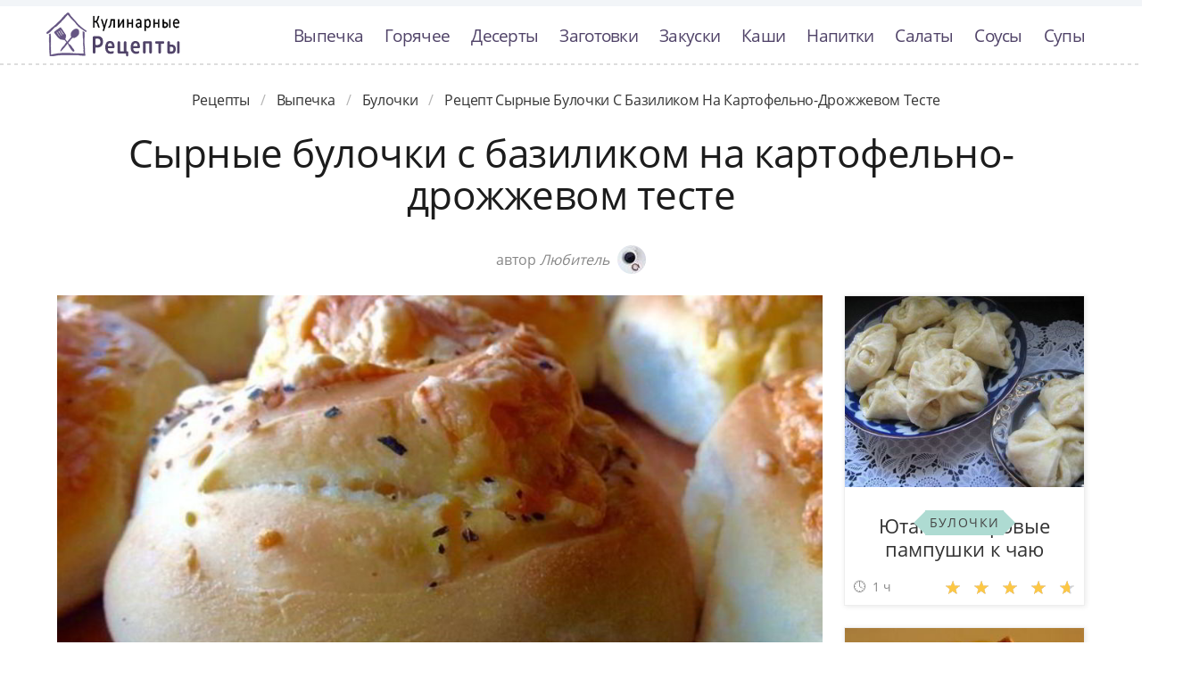

--- FILE ---
content_type: text/html; charset=UTF-8
request_url: https://recipemaster.ru/vypechka/bulochki/syrnye-bulochki-s-bazilikom-na-kartofelno-drozhzhevom-teste
body_size: 8447
content:
<!DOCTYPE html><html lang="ru" class="has-navbar-fixed-top"><head> <meta charset="UTF-8"> <title>Рецепт-Бомба!!! Рецепт Сырные Булочки с Базиликом На Картофельно-дрожжевом Тесте Такой Вкуснятины Вы не Ели НИКОГДА!</title> <meta name="description" content="Рецепт сырные булочки с базиликом на картофельно-дрожжевом тесте. Такой вкуснятины никогда не пробовали! Ингредиенты на : мука 1 сорт 550 г; картофельный отвар 200 мл; картофель вареный 180 г; яйца куриные 1 шт.; оливковое масло Extra Virgin 3 ст.л.; сахар 1 ст.л.; соль 1 ч.л.; дрожжи свежие 20 г; сыр 340 г; оливковое масло Extra Virgin 2 ст.л.; базилик сушеный 2 ст.л."> <meta http-equiv="X-UA-Compatible" content="IE=edge"> <meta name="viewport" content="width=device-width, initial-scale=1"> <link rel="icon" type="image/png" sizes="96x96" href="/favicon-96x96.png"> <link rel="apple-touch-icon" sizes="180x180" href="/apple-icon-180x180.png"> <link rel="icon" type="image/png" sizes="192x192" href="/android-icon-192x192.png"> <link rel="manifest" href="/manifest.json"> <meta name="msapplication-TileColor" content="#ffffff"> <meta name="msapplication-TileImage" content="/ms-icon-144x144.png"> <meta name="theme-color" content="#ffffff"> <meta property="og:title" content="Рецепт-Бомба!!! Рецепт Сырные Булочки с Базиликом На Картофельно-дрожжевом Тесте Такой Вкуснятины Вы не Ели НИКОГДА!"> <meta property="og:type" content="website"> <meta property="og:site_name" content="recipemaster.ru"> <meta property="og:url" content="https://recipemaster.ru/vypechka/bulochki/syrnye-bulochki-s-bazilikom-na-kartofelno-drozhzhevom-teste"> <meta property="og:description" content="Рецепт сырные булочки с базиликом на картофельно-дрожжевом тесте. Такой вкуснятины никогда не пробовали! Ингредиенты на : мука 1 сорт 550 г; картофельный отвар 200 мл; картофель вареный 180 г; яйца куриные 1 шт.; оливковое масло Extra Virgin 3 ст.л.; сахар 1 ст.л.; соль 1 ч.л.; дрожжи свежие 20 г; сыр 340 г; оливковое масло Extra Virgin 2 ст.л.; базилик сушеный 2 ст.л."> <meta property="og:image" content="https://recipemaster.ru/vypechka/bulochki/syrnye-bulochki-s-bazilikom-na-kartofelno-drozhzhevom-teste/syrnye-bulochki-s-bazilikom-na-kartofelno-drozhzhevom-teste-ready0-w1200h630.jpg"> <meta name="twitter:card" content="summary_large_image"> <meta name="twitter:url" content="https://recipemaster.ru/vypechka/bulochki/syrnye-bulochki-s-bazilikom-na-kartofelno-drozhzhevom-teste"> <meta name="twitter:title" content="Рецепт-Бомба!!! Рецепт Сырные Булочки с Базиликом На Картофельно-дрожжевом Тесте Такой Вкуснятины Вы не Ели НИКОГДА!"> <meta name="twitter:description" content="Рецепт сырные булочки с базиликом на картофельно-дрожжевом тесте. Такой вкуснятины никогда не пробовали! Ингредиенты на : мука 1 сорт 550 г; картофельный отвар 200 мл; картофель вареный 180 г; яйца куриные 1 шт.; оливковое масло Extra Virgin 3 ст.л.; сахар 1 ст"> <meta name="twitter:image" content="https://recipemaster.ru/vypechka/bulochki/syrnye-bulochki-s-bazilikom-na-kartofelno-drozhzhevom-teste/syrnye-bulochki-s-bazilikom-na-kartofelno-drozhzhevom-teste-ready0-w1200h630.jpg"> <link rel="dns-prefetch" href="//fonts.googleapis.com"> <link rel="dns-prefetch" href="//fonts.gstatic.com"> <link rel="dns-prefetch" href="//counter.yadro.ru"> <link rel="dns-prefetch" href="//yastatic.net"> <link rel="stylesheet" type="text/css" href="/styles.css"> <link rel="canonical" href="https://recipemaster.ru/vypechka/bulochki/syrnye-bulochki-s-bazilikom-na-kartofelno-drozhzhevom-teste"></head><body><nav class="navbar is-fixed-top bg-bottom" role="navigation" aria-label="main navigation"> <div class="container"> <div class="navbar-brand"> <a class="navbar-item logo-top" href="/" title="На Главную">Классные рецепты вкусняшек с фото</a> <a role="button" class="navbar-burger burger" aria-label="menu" aria-expanded="false" data-target="navbarBasicExample"> <span aria-hidden="true"></span> <span aria-hidden="true"></span> <span aria-hidden="true"></span> </a> </div> <div id="navbarBasicExample" class="navbar-menu"> <div class="navbar-end"> <a class="navbar-item" href="/vypechka" title="Перейти в Раздел «Выпечка»">Выпечка</a> <a class="navbar-item" href="/goryachee" title="Перейти в Раздел «Горячее»">Горячее</a> <a class="navbar-item" href="/deserty" title="Перейти в Раздел «Десерты»">Десерты</a> <a class="navbar-item" href="/zagotovki" title="Перейти в Раздел «Заготовки»">Заготовки</a> <a class="navbar-item" href="/zakuski" title="Перейти в Раздел «Закуски»">Закуски</a> <a class="navbar-item" href="/kashi" title="Перейти в Раздел «Каши»">Каши</a> <a class="navbar-item" href="/napitki" title="Перейти в Раздел «Напитки»">Напитки</a> <a class="navbar-item" href="/salaty" title="Перейти в Раздел «Салаты»">Салаты</a> <a class="navbar-item" href="/sousy" title="Перейти в Раздел «Соусы»">Соусы</a> <a class="navbar-item" href="/supy" title="Перейти в Раздел «Супы»">Супы</a> </div> </div> </div></nav><div class="header"></div><section class="section"> <div class="container"> <nav class="breadcrumb is-centered" aria-label="breadcrumbs"> <ul itemscope itemtype="http://schema.org/BreadcrumbList"> <li itemprop="itemListElement" itemscope itemtype="http://schema.org/ListItem"> <a href="/" title="Перейти на Главную" itemprop="item"> <span itemprop="name">Рецепты</span> </a> <meta itemprop="position" content="1"> </li> <li itemprop="itemListElement" itemscope itemtype="http://schema.org/ListItem"> <a href="/vypechka" itemprop="item" title="Выпечка"> <span itemprop="name">Выпечка</span> </a> <meta itemprop="position" content="2"> </li> <li itemprop="itemListElement" itemscope itemtype="http://schema.org/ListItem"> <a href="/vypechka/bulochki" itemprop="item" title="Булочки"> <span itemprop="name">Булочки</span> </a> <meta itemprop="position" content="3"> </li> <li class="is-active" itemprop="itemListElement" itemscope itemtype="http://schema.org/ListItem"> <a href="#" aria-current="page" itemprop="item"> <span itemprop="name">Рецепт сырные булочки с базиликом на картофельно-дрожжевом тесте</span> </a> <meta itemprop="position" content="4"> </li> </ul> </nav> <h1 class="head-title ta-c mb-075"> Сырные булочки с базиликом на картофельно-дрожжевом тесте </h1> <p class="by-user"> автор <i class="by-user-a"> Любитель <img class="lozad is-rounded ava" src="/zero.png" data-src="/user/lyubitel/lyubitel-w32h32.jpg" alt="Любитель"> </i> </p> <div class="columns is-multiline mt-1"> <div class="column"> <figure class="image is-2by1"> <img class="lozad" src="/zero.png" data-src="/vypechka/bulochki/syrnye-bulochki-s-bazilikom-na-kartofelno-drozhzhevom-teste/syrnye-bulochki-s-bazilikom-na-kartofelno-drozhzhevom-teste-ready0-w1002h501.jpg" alt="Рецепт сырные булочки с базиликом на картофельно-дрожжевом тесте"> </figure> <p class="sub-img">На фото сырные булочки с базиликом на картофельно-дрожжевом тесте</p> <div class="columns is-multiline mt-1"> <div class="column is-8"> <div class="decision"> <div class="columns is-multiline"> <ul class="column is-6"> <li> <span class="text-label">Общее время: </span> <span class="text-data"> 3 ч 30 мин</span> </li> <li> <span class="text-label">Рецепт на </span> <span class="text-data"> 26</span> </li> </ul> <ol class="column is-6"> <li> <div class="rated-m my-inline" title="Рейтинг рецепта 4 из 5"> <label style="width:80%"></label> </div> </li> <li> <a class="comments" href="#comments"> 9 </a> </li> </ol> </div> </div> </div> <div class="column"> <div class="nutrition"> <p> <span class="text-label">Калорий: </span> <span class="text-data"> 616 ккал</span> </p> <p> <span class="text-label">Кухня: </span> <span class="text-data"> Кухня фьюжн</span> </p> <p> <span class="text-label">Сложность: </span> <span class="text-data"> Простой рецепт</span> </p> </div> </div> </div> <div class="content"> <p> Я большой любитель базилика свежего, сухого. И запах, и вкус очень люблю! Эти булочки с ароматом базилика и сыра моей семье очень понравились, делала их на картофельно-дрожжевом тесте. Картофель влияет на консистенцию теста, какое-то другое тесто, особенно на второй день, а вот на словах обьяснить трудно:) К моей чашке утреннего кофе сырная булочка с базиликом подошла очень:) Кофе выпила, булочку съела, пишу рецепт, надо делиться так мама учила:) Вдохновлялась <a href="/vypechka/bulochki/syrnye-pampushki-s-chesnokom">рецептом сырных пампушках с чеснокоме</a>, очань нравится готовить булочки.</p> <p>Подборка рецептов: <a href="/vypechka/bulochki">простой рецепт булочек</a>, &nbsp;<a href="/vkusnye-retsepty" title="Входит в коллекцию рецептов «Вкусные рецепты»">вкусные рецепты</a>, &nbsp;<a href="/vypechka/bulochki/party-bulochki-iz-drozhzhevogo-testa" title="Входит в коллекцию рецептов «Булочки из дрожжевого теста»">булочки из дрожжевого теста</a>. </p> </div> <div id="TGHxTJx8eI0coHjMPpA2" data-type="0" class="blockOfO1b2l3" ></div> </div> <div class="column is-3"> <div id="FM2jMZ2QxcdIV12UqfcF" data-type="0" class="blockOfO1b2l3" ></div> <div class="columns is-multiline"> <div class="column is-full"> <a class="card" href="/vypechka/bulochki/yutangza-parovye-pampushki-k-chayu" title="ютангза-паровые пампушки к чаю"> <figure class="image is-5by4"> <img class="lozad" src="/zero.png" alt="Ютангза-паровые пампушки к чаю" data-src="/vypechka/bulochki/yutangza-parovye-pampushki-k-chayu/yutangza-parovye-pampushki-k-chayu-ready0-w316h253.jpg"> </figure> <p class="fs-125">Ютангза-паровые пампушки к чаю</p> <p class="card-time">1 ч</p> <p class="card-rating"><label style="width:96%"></label></p> </a> <a class="cat-wrap t-5by4" href="/vypechka/bulochki" title="Рецепты булочек"> <p class="cat-title">Булочки</p> </a> </div> <div class="column is-full"> <a class="card" href="/vypechka/bulochki/venetsianskie-bulochki" title="венецианские булочки"> <figure class="image is-5by4"> <img class="lozad" src="/zero.png" alt="Венецианские булочки" data-src="/vypechka/bulochki/venetsianskie-bulochki/venetsianskie-bulochki-ready0-w316h253.jpg"> </figure> <p class="fs-125">Венецианские булочки</p> <p class="card-time">1 ч 30 мин</p> <p class="card-rating"><label style="width:73%"></label></p> </a> <a class="cat-wrap t-5by4" href="/vypechka/bulochki" title="Рецепты булочек"> <p class="cat-title">Булочки</p> </a> </div> </div> </div> </div> <div class="columns is-multiline mt-1"> <div class="column is-9"> <div class="columns is-multiline bg-bottom"> <div class="column is-2"><div class="ya-share2 ta-c fixed-bottom-mobile" data-services="collections,vkontakte,facebook,odnoklassniki,moimir,twitter"></div></div> <div class="column"> <h2 class="head-subtitle">Ингредиенты:</h2> <div class="bg-subtitle w-7"> <ul class="ingredients"> <li>мука 1 сорт - 550 г</li> <li>картофельный отвар - 200 мл</li> <li>картофель вареный - 180 г</li> <li>яйца куриные - 1 шт.</li> <li>оливковое масло Extra Virgin - 3 ст.л.</li> <li>сахар - 1 ст.л.</li> <li>соль - 1 ч.л.</li> <li>дрожжи свежие - 20 г</li> <li>сыр - 340 г</li> <li>оливковое масло Extra Virgin - 2 ст.л.</li> <li>базилик сушеный - 2 ст.л.</li> </ul> </div><div id="D7GMGgj6xHAUldvvIKym" data-type="0" class="blockOfO1b2l3" ></div> <h2 class="head-subtitle mt-1">Как приготовить</h2> <div class="bg-subtitle bg-top content"> <ol class="steps"> <li> <p>Тесто. Одну большую картофелину отварить, отвар 200 мл отлить в стакан и дать остыть до теплого состояния. Вареный картофель взбить в блендере с яйцом.</p> </li> <li> <p>Перебитый картофель должен выглядеть, как однородная масса.</p> <div class="image is-16by9"> <img class="lozad" src="/zero.png" data-src="/vypechka/bulochki/syrnye-bulochki-s-bazilikom-na-kartofelno-drozhzhevom-teste/syrnye-bulochki-s-bazilikom-na-kartofelno-drozhzhevom-teste-steps1-w596h335.jpg" alt="сырные булочки с базиликом на картофельно-дрожжевом тесте"> </div> </li> <li> <p>В теплом отваре растворить дрожжи, сахар и соль.</p> <div class="image is-16by9"> <img class="lozad" src="/zero.png" data-src="/vypechka/bulochki/syrnye-bulochki-s-bazilikom-na-kartofelno-drozhzhevom-teste/syrnye-bulochki-s-bazilikom-na-kartofelno-drozhzhevom-teste-steps2-w596h335.jpg" alt="сырные булочки с базиликом на картофельно-дрожжевом тесте"> </div> </li> <li> <p>В миске просеять муку, влить разведенные в отваре дрожжи.</p> <div class="image is-16by9"> <img class="lozad" src="/zero.png" data-src="/vypechka/bulochki/syrnye-bulochki-s-bazilikom-na-kartofelno-drozhzhevom-teste/syrnye-bulochki-s-bazilikom-na-kartofelno-drozhzhevom-teste-steps3-w596h335.jpg" alt="сырные булочки с базиликом на картофельно-дрожжевом тесте"> </div> </li> <li> <p>Добавляем оливковое масло.</p> <div class="image is-16by9"> <img class="lozad" src="/zero.png" data-src="/vypechka/bulochki/syrnye-bulochki-s-bazilikom-na-kartofelno-drozhzhevom-teste/syrnye-bulochki-s-bazilikom-na-kartofelno-drozhzhevom-teste-steps4-w596h335.jpg" alt="сырные булочки с базиликом на картофельно-дрожжевом тесте"> </div> </li> <li> <p>Теперь добавляем картофельное перебитое пюре.</p> <div class="image is-16by9"> <img class="lozad" src="/zero.png" data-src="/vypechka/bulochki/syrnye-bulochki-s-bazilikom-na-kartofelno-drozhzhevom-teste/syrnye-bulochki-s-bazilikom-na-kartofelno-drozhzhevom-teste-steps5-w596h335.jpg" alt="сырные булочки с базиликом на картофельно-дрожжевом тесте"> </div> </li> <li> <p>Замешиваем тесто и месим 10 минут. Тесто кладем в чистую миску под полотенце и отправляем в теплое место на 1 час.</p> <div class="image is-16by9"> <img class="lozad" src="/zero.png" data-src="/vypechka/bulochki/syrnye-bulochki-s-bazilikom-na-kartofelno-drozhzhevom-teste/syrnye-bulochki-s-bazilikom-na-kartofelno-drozhzhevom-teste-steps6-w596h335.jpg" alt="сырные булочки с базиликом на картофельно-дрожжевом тесте"> </div> </li> <li> <p>Тесто за этот час подошло и увеличилось в объеме.</p> <div class="image is-16by9"> <img class="lozad" src="/zero.png" data-src="/vypechka/bulochki/syrnye-bulochki-s-bazilikom-na-kartofelno-drozhzhevom-teste/syrnye-bulochki-s-bazilikom-na-kartofelno-drozhzhevom-teste-steps7-w596h335.jpg" alt="сырные булочки с базиликом на картофельно-дрожжевом тесте"> </div> </li> <li> <p>Обминаем его и снова отправляем в теплое место на час.</p> <div class="image is-16by9"> <img class="lozad" src="/zero.png" data-src="/vypechka/bulochki/syrnye-bulochki-s-bazilikom-na-kartofelno-drozhzhevom-teste/syrnye-bulochki-s-bazilikom-na-kartofelno-drozhzhevom-teste-steps8-w596h335.jpg" alt="сырные булочки с базиликом на картофельно-дрожжевом тесте"> </div> </li> <li> <p>За второй час тесто еще больше увеличится в объеме.</p> <div class="image is-16by9"> <img class="lozad" src="/zero.png" data-src="/vypechka/bulochki/syrnye-bulochki-s-bazilikom-na-kartofelno-drozhzhevom-teste/syrnye-bulochki-s-bazilikom-na-kartofelno-drozhzhevom-teste-steps9-w596h335.jpg" alt="сырные булочки с базиликом на картофельно-дрожжевом тесте"> </div> </li> <li> <p>Обминаем его и делим на две части, посмотрите, какое оно красивое в разрезе, дышит просто.</p> <div class="image is-16by9"> <img class="lozad" src="/zero.png" data-src="/vypechka/bulochki/syrnye-bulochki-s-bazilikom-na-kartofelno-drozhzhevom-teste/syrnye-bulochki-s-bazilikom-na-kartofelno-drozhzhevom-teste-steps10-w596h335.jpg" alt="сырные булочки с базиликом на картофельно-дрожжевом тесте"> </div> </li> <li> <p>Берем одну часть и раскатываем его в пласт, вторую пока отправляем обратно в миску под полотенце, чтобы оно не обветривалось. Поверх пласта поливаем оливковым маслом.</p> <div class="image is-16by9"> <img class="lozad" src="/zero.png" data-src="/vypechka/bulochki/syrnye-bulochki-s-bazilikom-na-kartofelno-drozhzhevom-teste/syrnye-bulochki-s-bazilikom-na-kartofelno-drozhzhevom-teste-steps11-w596h335.jpg" alt="сырные булочки с базиликом на картофельно-дрожжевом тесте"> </div> </li> <li> <p>С помощью силиконовой кисточки хорошо промазываем пласт, можно смазать и растопленным сливочным маслом, если не хотите оливковое.</p> <div class="image is-16by9"> <img class="lozad" src="/zero.png" data-src="/vypechka/bulochki/syrnye-bulochki-s-bazilikom-na-kartofelno-drozhzhevom-teste/syrnye-bulochki-s-bazilikom-na-kartofelno-drozhzhevom-teste-steps12-w596h335.jpg" alt="сырные булочки с базиликом на картофельно-дрожжевом тесте"> </div> </li> <li> <p>Посыпаем базиликом.</p> <div class="image is-16by9"> <img class="lozad" src="/zero.png" data-src="/vypechka/bulochki/syrnye-bulochki-s-bazilikom-na-kartofelno-drozhzhevom-teste/syrnye-bulochki-s-bazilikom-na-kartofelno-drozhzhevom-teste-steps13-w596h335.jpg" alt="сырные булочки с базиликом на картофельно-дрожжевом тесте"> </div> </li> <li> <p>Поверх базилика посыпаем сыром.</p> <div class="image is-16by9"> <img class="lozad" src="/zero.png" data-src="/vypechka/bulochki/syrnye-bulochki-s-bazilikom-na-kartofelno-drozhzhevom-teste/syrnye-bulochki-s-bazilikom-na-kartofelno-drozhzhevom-teste-steps14-w596h335.jpg" alt="сырные булочки с базиликом на картофельно-дрожжевом тесте"> </div> </li> <li> <p>Скручиваем пласт в рулет.</p> <div class="image is-16by9"> <img class="lozad" src="/zero.png" data-src="/vypechka/bulochki/syrnye-bulochki-s-bazilikom-na-kartofelno-drozhzhevom-teste/syrnye-bulochki-s-bazilikom-na-kartofelno-drozhzhevom-teste-steps15-w596h335.jpg" alt="сырные булочки с базиликом на картофельно-дрожжевом тесте"> </div> </li> <li> <p>Разрезаем на порционные кусочки.</p> <div class="image is-16by9"> <img class="lozad" src="/zero.png" data-src="/vypechka/bulochki/syrnye-bulochki-s-bazilikom-na-kartofelno-drozhzhevom-teste/syrnye-bulochki-s-bazilikom-na-kartofelno-drozhzhevom-teste-steps16-w596h335.jpg" alt="сырные булочки с базиликом на картофельно-дрожжевом тесте"> </div> </li> <li> <p>Складываем эти кусочки на лист пергамента на противень и даем расстояться в теплом месте 30 минут и пока включаем духовку на 200 С.</p> <div class="image is-16by9"> <img class="lozad" src="/zero.png" data-src="/vypechka/bulochki/syrnye-bulochki-s-bazilikom-na-kartofelno-drozhzhevom-teste/syrnye-bulochki-s-bazilikom-na-kartofelno-drozhzhevom-teste-steps17-w596h335.jpg" alt="сырные булочки с базиликом на картофельно-дрожжевом тесте"> </div> </li> <li> <p>Отправляем наши булочки печься в духовку на 35 минут.</p> <div class="image is-16by9"> <img class="lozad" src="/zero.png" data-src="/vypechka/bulochki/syrnye-bulochki-s-bazilikom-na-kartofelno-drozhzhevom-teste/syrnye-bulochki-s-bazilikom-na-kartofelno-drozhzhevom-teste-steps18-w596h335.jpg" alt="сырные булочки с базиликом на картофельно-дрожжевом тесте"> </div> </li> <li> <p>Горячие белочки остужаем на решетке. У меня вышло 26 булочек, пекла двумя этапами. У меня вышло два противня 20 30 см.</p> <div class="image is-16by9"> <img class="lozad" src="/zero.png" data-src="/vypechka/bulochki/syrnye-bulochki-s-bazilikom-na-kartofelno-drozhzhevom-teste/syrnye-bulochki-s-bazilikom-na-kartofelno-drozhzhevom-teste-steps19-w596h335.jpg" alt="сырные булочки с базиликом на картофельно-дрожжевом тесте"> </div> </li> <li> <p>Наслаждайтесь и радуйте близких. Удачи всем:)</p> <div class="image is-16by9"> <img class="lozad" src="/zero.png" data-src="/vypechka/bulochki/syrnye-bulochki-s-bazilikom-na-kartofelno-drozhzhevom-teste/syrnye-bulochki-s-bazilikom-na-kartofelno-drozhzhevom-teste-steps20-w596h335.jpg" alt="сырные булочки с базиликом на картофельно-дрожжевом тесте"> </div> </li> </ol> <div class="note"> <ul> <li><p>Готовьте в удовольствие! Буду пробовать приготовить <a href="/vypechka/bulochki/syrnye-kruassany">сырные круассаны</a>. Кто со мной ? Всегда было интересно приготовить что-то новое и оригинальное.</p></li> </ul> </div> </div> </div> <div class="column is-2-desktop is-hidden-touch"></div> </div> <div class="columns mt-1"> <div class="column is-2"></div> <div class="column" id="comments"> <h2 class="head-subtitle">Комментарии к рецепту</h2> <div class="columns mt-1 is-mobile"> <div class="column"> <div class="head-title">4 / 5</div> </div> <div class="column is-3-desktop is-half-touch ta-r"> <div class="rated-m"> <label style="width:80%"></label> </div> <div>Рейтинг рецепта</div> </div> </div> <div class="columns comment is-mobile"> <div class="column is-1"> <div class="image is-32x32"> <img class="lozad is-rounded" src="/zero.png" data-src="/isandere/isandere-w32h32.jpg" alt="isandere"> </div> </div> <div class="column"> <div class="author-name"> isandere </div> <p>Отличная тема:) уже в закладке.</p> </div> </div> <div class="columns comment is-mobile"> <div class="column is-1"> <div class="image is-32x32"> <img class="lozad is-rounded" src="/zero.png" data-src="/zlokazova-asiya/zlokazova-asiya-w32h32.jpg" alt="Злоказова Асия"> </div> </div> <div class="column"> <div class="author-name"> Злоказова Асия </div> <p>Сижу уже возле компьютера 2 часа — текут слюнки! <br> Всё очень здорово!</p> </div> </div> <div class="columns comment is-mobile"> <div class="column is-1"> <div class="image is-32x32"> <img class="lozad is-rounded" src="/zero.png" data-src="/solodkova-77/solodkova-77-w32h32.jpg" alt="solodkova_77"> </div> </div> <div class="column"> <div class="author-name"> solodkova_77 </div> <p>Сделали, но еще не пробовали!!</p> </div> </div> <div class="columns comment is-mobile"> <div class="column is-1"> <div class="image is-32x32"> <img class="lozad is-rounded" src="/zero.png" data-src="/shulika-tatyana/shulika-tatyana-w32h32.jpg" alt="Шулика Татьяна"> </div> </div> <div class="column"> <div class="author-name"> Шулика Татьяна </div> <p>Любитель — просто супер!!! <br> Я люблю этот сайт (Он клёвый). <br> Учусь готовить)</p> </div> </div> <div class="columns comment is-mobile"> <div class="column is-1"> <div class="image is-32x32"> <img class="lozad is-rounded" src="/zero.png" data-src="/zenchenko-92/zenchenko-92-w32h32.jpg" alt="zenchenko_92"> </div> </div> <div class="column"> <div class="author-name"> zenchenko_92 </div> <p>Делала я эту вкуснятину. <br> Всё строго по рецепту. <br> Мммм…Самое то!)))</p> </div> </div> <div class="columns comment is-mobile"> <div class="column is-1"> <div class="image is-32x32"> <img class="lozad is-rounded" src="/zero.png" data-src="/anokhina-93/anokhina-93-w32h32.jpg" alt="anokhina_93"> </div> </div> <div class="column"> <div class="author-name"> anokhina_93 </div> <p>Очень рада,что под руку подвернулся ваш рецепт сырных булочек с базиликом на картофельно-дрожжевом тесте. <br> Я по вашим рецептам начала готовить, хотя раньше у меня ничего не получалось. <br> Спасибо за такой лёгкий и славный рецепт:)!</p> </div> </div> <div class="columns comment is-mobile"> <div class="column is-1"> <div class="image is-32x32"> <img class="lozad is-rounded" src="/zero.png" data-src="/powhic1985/powhic1985-w32h32.jpg" alt="powhic1985"> </div> </div> <div class="column"> <div class="author-name"> powhic1985 </div> <p>Большое СПАСИБО!!! <br> Все получили огромное удовольствие от сырных булочек с базиликом на картофельно-дрожжевом тесте. <br> Раньше делала по-другому, а теперь только так!</p> </div> </div> <div class="columns comment is-mobile"> <div class="column is-1"> <div class="image is-32x32"> <img class="lozad is-rounded" src="/zero.png" data-src="/gutramet1989/gutramet1989-w32h32.jpg" alt="gutramet1989"> </div> </div> <div class="column"> <div class="author-name"> gutramet1989 </div> <p>Размещаю ссылочку на рецепт <a href="/vypechka/bulochki/bulochki-s-syrom">булочек с сыром</a>, буду рада если кому-нибудь понравятся и пригодятся.</p> </div> </div> <div class="columns comment is-mobile"> <div class="column is-1"> <div class="image is-32x32"> <img class="lozad is-rounded" src="/zero.png" data-src="/zhenya93/zhenya93-w32h32.jpg" alt="zhenya93"> </div> </div> <div class="column"> <div class="author-name"> zhenya93 </div> <p>После приготовления блюд по Вашим рецептам, а также с оригинальным их оформлением, сын ест все и с удовольствием. <br> Спасибо Вам большое, даже огромное!!!</p> </div> </div> <div id="SYj0PwOEG9ILZxoH4Bcx" data-type="0" class="blockOfO1b2l3" ></div> </div> <div class="column is-2"></div> </div> <div class="columns is-multiline mt-1"> <div class="column is-1 is-hidden-touch"></div> <div class="column"> <div class="columns is-multiline mt-1 bs"> <div class="column is-full rel"> <a class="related" href="/vypechka/bulochki/syrnye-bulochki-s-zelenyu">Сырные булочки с зеленью</a> </div> <a class="column is-half" href="/vypechka/bulochki/syrnye-bulochki-s-zelenyu"> <figure class="image is-16by9"> <img class="lozad" src="/zero.png" alt="Сырные булочки с зеленью" data-src="/vypechka/bulochki/syrnye-bulochki-s-zelenyu/syrnye-bulochki-s-zelenyu-ready0-w430h242.jpg"> </figure> </a> <div class="column is-half"> <p class="u-prev">Очень воздушные булочки с хрустящей корочкой и невероятно ароматной начинкой!...</p> <p class="card-time">30 мин</p> <p class="card-rating"><label style="width:75%"></label></p> </div> </div> <div class="columns is-multiline mt-1 bs"> <div class="column is-full rel"> <a class="related" href="/vypechka/bulochki/venetsianskie-bulochki">Венецианские булочки</a> </div> <a class="column is-half" href="/vypechka/bulochki/venetsianskie-bulochki"> <figure class="image is-16by9"> <img class="lozad" src="/zero.png" alt="Венецианские булочки" data-src="/vypechka/bulochki/venetsianskie-bulochki/venetsianskie-bulochki-ready0-w430h242.jpg"> </figure> </a> <div class="column is-half"> <p class="u-prev">Потрясающие дрожжевые булочки! Воздушные, пушистые, с нежным ароматом лимона! А лимонный заварной крем можно использовать не только для этих булочек. Попробуйте, они не оставят Вас равнодушными! За рецепт благодарю Valyusha! Приятного аппетита и солнечного настроения, друзья!...</p> <p class="card-time">1 ч 30 мин</p> <p class="card-rating"><label style="width:73%"></label></p> </div> </div> <div class="columns is-multiline mt-1 bs"> <div class="column is-full rel"> <a class="related" href="/vypechka/bulochki/bulochki-s-chernikoi">Булочки с черникой</a> </div> <a class="column is-half" href="/vypechka/bulochki/bulochki-s-chernikoi"> <figure class="image is-16by9"> <img class="lozad" src="/zero.png" alt="Булочки с черникой" data-src="/vypechka/bulochki/bulochki-s-chernikoi/bulochki-s-chernikoi-ready0-w430h242.jpg"> </figure> </a> <div class="column is-half"> <p class="u-prev">Черника 200 г; Пшеничная мука 300 г; Сливочное масло 50 г; Молоко 120 мл; Яйцо куриное 1 шт.; Сахар 4 столовые ложки; Сухие дрожжи 15 г; Соль щепотка...</p> <p class="card-time">1 ч 15 мин</p> <p class="card-rating"><label style="width:88%"></label></p> </div> </div> <div class="columns is-multiline mt-1 bs"> <div class="column is-full rel"> <a class="related" href="/vypechka/bulochki/bananovye-bulochki">Банановые булочки</a> </div> <a class="column is-half" href="/vypechka/bulochki/bananovye-bulochki"> <figure class="image is-16by9"> <img class="lozad" src="/zero.png" alt="Банановые булочки" data-src="/vypechka/bulochki/bananovye-bulochki/bananovye-bulochki-ready0-w430h242.jpg"> </figure> </a> <div class="column is-half"> <p class="u-prev">Если вы любите не только вкусную, но и необычную выпечку, тогда рекомендую взглянуть на этот несложный рецепт приготовления банановых булочек, жаренных во фритюре....</p> <p class="card-time">300 мин</p> <p class="card-rating"><label style="width:78%"></label></p> </div> </div> <div class="columns is-multiline mt-1 bs"> <div class="column is-full rel"> <a class="related" href="/vypechka/bulochki/bulochki-vesnyanki">Булочки Веснянки</a> </div> <a class="column is-half" href="/vypechka/bulochki/bulochki-vesnyanki"> <figure class="image is-16by9"> <img class="lozad" src="/zero.png" alt="Булочки Веснянки" data-src="/vypechka/bulochki/bulochki-vesnyanki/bulochki-vesnyanki-ready0-w430h242.jpg"> </figure> </a> <div class="column is-half"> <p class="u-prev">В старину их еще называли "грачами", "жаворонками", "птюшками", "чувильками". И пекли их в марте, в стремлении приблизить весну. Печеных птах посылали родным и близким, а дети бегали по улицам и кричали: "ЖАВОРОНКИ, ПРИЛЕТИТЕ, КРАСНО ЛЕТО ПРИНЕСИТЕ, ЗИМА НАДОЕЛА, ВЕСЬ ХЛЕБУШЕК ПОЕЛА". Совсем скоро зажурчат...</p> <p class="card-time">2 ч 20 мин</p> <p class="card-rating"><label style="width:76%"></label></p> </div> </div> <div class="columns is-multiline mt-1 bs"> <div class="column is-full rel"> <a class="related" href="/vypechka/bulochki/molochnye-bulochki">Молочные булочки</a> </div> <a class="column is-half" href="/vypechka/bulochki/molochnye-bulochki"> <figure class="image is-16by9"> <img class="lozad" src="/zero.png" alt="Молочные булочки" data-src="/vypechka/bulochki/molochnye-bulochki/molochnye-bulochki-ready0-w430h242.jpg"> </figure> </a> <div class="column is-half"> <p class="u-prev">Очень мягкие, нежнейшие молочные булочки подойдут как для завтрака с молоком или кофе, так и для полдника. С такими булочками можно отправиться и на пикник! Рецепт взят из итальянского кулинарного сайта. В Италии (ну по крайней мере на севере страны) очень популярны такие булочки - "Panini al latte"....</p> <p class="card-time">2 ч 40 мин</p> <p class="card-rating"><label style="width:85%"></label></p> </div> </div> <div class="columns is-multiline mt-1 bs"> <div class="column is-full rel"> <a class="related" href="/vypechka/bulochki/bulochki-spiral">Булочки Спираль</a> </div> <a class="column is-half" href="/vypechka/bulochki/bulochki-spiral"> <figure class="image is-16by9"> <img class="lozad" src="/zero.png" alt="Булочки Спираль" data-src="/vypechka/bulochki/bulochki-spiral/bulochki-spiral-ready0-w430h242.jpg"> </figure> </a> <div class="column is-half"> <p class="u-prev">Очень мягкие, невесомые, воздушные булочки с тонкой хрустящей корочкой...</p> <p class="card-time">1 ч 30 мин</p> <p class="card-rating"><label style="width:94%"></label></p> </div> </div> </div> <div class="column is-1"></div> </div> </div> </div> <div class="bg-blue"> <div class="columns is-multiline mt-3 pb-1"> <div class="column is-4"> <a class="card" href="/vypechka/bulochki/bulochki-shanezhki" title="булочки-шанежки"> <figure class="image is-16by9"> <img class="lozad" src="/zero.png" alt="Булочки-шанежки" data-src="/vypechka/bulochki/bulochki-shanezhki/bulochki-shanezhki-ready0-w430h242.jpg"> </figure> <p class="fs-125">Булочки-шанежки</p> <p class="card-time">1 ч 5 мин</p> <p class="card-rating"><label style="width:88%"></label></p> </a> <a class="unit-wrap t-16by9" href="/vypechka/bulochki" title="Рецепты булочек"> <p class="unit-title">Булочки</p> </a> </div> <div class="column is-4"> <a class="card" href="/vypechka/bulochki/sdobnye-bulochki" title="сдобные булочки"> <figure class="image is-16by9"> <img class="lozad" src="/zero.png" alt="Сдобные булочки" data-src="/vypechka/bulochki/sdobnye-bulochki/sdobnye-bulochki-ready0-w430h242.jpg"> </figure> <p class="fs-125">Сдобные булочки</p> <p class="card-time">2 ч</p> <p class="card-rating"><label style="width:86%"></label></p> </a> <a class="unit-wrap t-16by9" href="/vypechka/bulochki" title="Рецепты булочек"> <p class="unit-title">Булочки</p> </a> </div> <div class="column is-4"> <a class="card" href="/vypechka/bulochki/bulochki-s-syrom" title="булочки с сыром"> <figure class="image is-16by9"> <img class="lozad" src="/zero.png" alt="Булочки с сыром" data-src="/vypechka/bulochki/bulochki-s-syrom/bulochki-s-syrom-ready0-w430h242.jpg"> </figure> <p class="fs-125">Булочки с сыром</p> <p class="card-time">45 мин</p> <p class="card-rating"><label style="width:86%"></label></p> </a> <a class="unit-wrap t-16by9" href="/vypechka/bulochki" title="Рецепты булочек"> <p class="unit-title">Булочки</p> </a> </div> </div> </div> </div></section><script type="application/ld+json"> { "@context": "http://schema.org/", "@type": "Recipe", "name": "сырные булочки с базиликом на картофельно-дрожжевом тесте", "keywords": "кухня фьюжн, сырные булочки с базиликом на картофельно-дрожжевом тесте, булочки", "description": "Пошаговый рецепт приготовления сырные булочки с базиликом на картофельно-дрожжевом тесте с фото.", "image": [ "https://recipemaster.ru/vypechka/bulochki/syrnye-bulochki-s-bazilikom-na-kartofelno-drozhzhevom-teste/syrnye-bulochki-s-bazilikom-na-kartofelno-drozhzhevom-teste-ready0-w1200h630.jpg" ], "author": { "@type": "Person", "name": "Любитель" }, "totalTime": "PT3H30M", "recipeYield": "26", "recipeCategory": "Булочки", "recipeCuisine": "Кухня фьюжн", "nutrition": { "@type": "NutritionInformation", "calories": "616 ккал" }, "recipeIngredient": [ "мука 1 сорт - 550 г","картофельный отвар - 200 мл","картофель вареный - 180 г","яйца куриные - 1 шт.","оливковое масло Extra Virgin - 3 ст.л.","сахар - 1 ст.л.","соль - 1 ч.л.","дрожжи свежие - 20 г","сыр - 340 г","оливковое масло Extra Virgin - 2 ст.л.","базилик сушеный - 2 ст.л." ], "aggregateRating": { "@type": "AggregateRating", "ratingValue": "4", "ratingCount": "132" } }</script><footer class="footer bg-top"> <div class="container"> <div class="columns"> <div class="column is-2"> <a class="logo-bottom" href="/" title="На Главную">Домашние рецепты вкусняшек</a> </div> <div class="column is-3 is-offset-8"> <p class="f-text">2026 recipemaster.ru</p> <p><a class="f-email" href="mailto:mailto@recipemaster.ru">mailto@recipemaster.ru</a></p> </div> </div> </div></footer><script>window.adb=1;function loadScript(a){script=document.createElement("script");script.src=a;document.head.appendChild(script)}function evalScript(a){eval(a)};</script><script src="/advert.js"></script> <script src='/scripts.js'></script> <script> (function () { var url = String.fromCharCode(112, 117, 115, 104, 95, 117, 114, 108); var cfg = String.fromCharCode(119, 112, 110, 67, 111, 110, 102, 105, 103); window[cfg] = { utm_source: 'kd', utm_campaign: 349235, utm_content: '', domain: window.location.host, proto: window.location.protocol }; window[cfg][url] = 'https://nadajotum.com/98103.js'; var s = document.createElement('script'); s.setAttribute('async', 1); s.setAttribute('data-cfasync', false); s.src = window[cfg][url]; document.head && document.head.appendChild(s) })(); </script><script>new Image().src = "//counter.yadro.ru/hit?r" + escape(document.referrer) + ((typeof(screen)=="undefined")?"" : ";s"+screen.width+"*"+screen.height+"*" + (screen.colorDepth?screen.colorDepth:screen.pixelDepth)) + ";u"+escape(document.URL) + ";h"+escape(document.title.substring(0,80)) + ";" +Math.random();</script> <script src="//yastatic.net/es5-shims/0.0.2/es5-shims.min.js" async="async"></script> <script src="//yastatic.net/share2/share.js" async="async"></script></body></html>